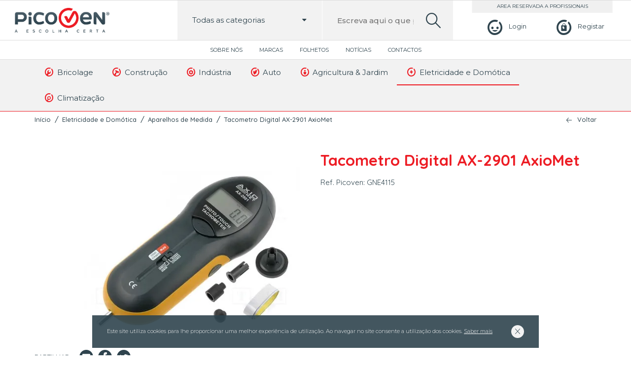

--- FILE ---
content_type: text/html; charset=UTF-8
request_url: https://picoven.pt/pt/eletricidade-e-domotica/aparelhos-de-medida/tacometro-digital-096-1936-ax-2901-axiomet/
body_size: 8683
content:
<!DOCTYPE html>
<html lang="pt-PT">

<head lang="pt">
    <meta charset="UTF-8">
    <meta name="viewport" content="width=device-width, initial-scale=1.0, maximum-scale=5.0, user-scalable=0"/>
    <meta content="width" name="MobileOptimized">
    <meta content="true" name="HandheldFriendly">
    <meta name="generator" content="plusCMS - https://www.pluscms.pt/">
<title>Tacometro Digital  AX-2901 AxioMet</title>
<meta name="DC.title" content="Tacometro Digital  AX-2901 AxioMet">
<meta name="description" content="Tacometro Digital (096-1936) AX-2901 AxioMet">
<link rel="canonical" href="https://picoven.pt/pt/eletricidade-e-domotica/aparelhos-de-medida/tacometro-digital-096-1936-ax-2901-axiomet/">
<link rel="shortcut icon" href="/theme/picoven/media/favicon.ico">


<meta property="og:type" content="website">
<meta property="og:title" content="Tacometro Digital  AX-2901 AxioMet">
<meta property="og:description" content="Tacometro Digital (096-1936) AX-2901 AxioMet">
<meta property="og:url" content="https://picoven.pt/pt/eletricidade-e-domotica/aparelhos-de-medida/tacometro-digital-096-1936-ax-2901-axiomet/">
<meta property="og:image" content="https://picoven.pt/theme/picoven/media/images/picovenFB.jpg">


<meta name="twitter:card" content="summary">
<meta name="twitter:title" content="Tacometro Digital  AX-2901 AxioMet">
<meta name="twitter:description" content="Tacometro Digital (096-1936) AX-2901 AxioMet">
<meta name="twitter:url" content="https://picoven.pt/pt/eletricidade-e-domotica/aparelhos-de-medida/tacometro-digital-096-1936-ax-2901-axiomet/">
<meta name="twitter:image" content="https://picoven.pt/theme/picoven/media/images/picovenFB.jpg">

<!-- CSS -->
<link href="https://fonts.googleapis.com/css?family=Montserrat:300,400,500,600,700|Quicksand:300,400,500,700&display=swap" media="all" rel="stylesheet"><!---->
<link href="/combine/css/60c4bdbb46cf0a871ebc16a253a9995e.css" media="all" rel="stylesheet"><!--combine-plusCMS-->
<!-- JS -->

<script  type="text/javascript" src="/combine/js/0b4426bd33c1714f70e18d0d7e646827.js" defer="defer"></script><!-- combine/js/0b4426bd33c1714f70e18d0d7e646827.js -->
<script  type="text/javascript" src="/combine/js/14bfd328a63cff9594b4dd6792e297b9.js"></script><!-- combine/js/14bfd328a63cff9594b4dd6792e297b9.js -->
<script>
(function(i,s,o,g,r,a,m){i['GoogleAnalyticsObject']=r;i[r]=i[r]||function(){
(i[r].q=i[r].q||[]).push(arguments)},i[r].l=1*new Date();a=s.createElement(o),
m=s.getElementsByTagName(o)[0];a.async=1;a.src=g;m.parentNode.insertBefore(a,m)
})(window,document,'script','https://www.google-analytics.com/analytics.js','ga');

ga('create', {"trackingId":"UA-171443880-1","name":"ua"});


ga('ua.send', 'pageview');

</script>
    </head><body>
<header>
    <div class="mainmenu">
        <button aria-label="menu"> <i class="icon-burger"></i></button>
        <a class="logo" href="https://picoven.pt/pt/"><img src="/theme/picoven/media/images/picoven.png" alt="picoven"></a>
                    <div class="login">
                <a href="https://picoven.pt/pt/perfil/login/" aria-label="Login"><i class="icon-perfil"></i><span>Login</span></a>
                <a aria-label="Registar" href="https://picoven.pt/pt/perfil/registo/"><i class="icon-carrinho"></i><span>Registar</span></a>
            </div>
                <div class="search-box">
            <form method="get" action="https://picoven.pt/pt/search/?s=">
                <div class="fancyselect">
                    <span class="categoriaSelect" data-idCat="0"><span>Todas as categorias</span><i class="icon-down-dir"></i></span>
                    <input id="inputCat" type="hidden" value="0" name="cat">
                    <ul class="submenu" id="searchCat">
                        <li data-id="0"><a>Todas as categorias</a></li>
                                                    <li data-id="40"><a><i class="icon-pico-wrench"></i>Bricolage</a></li>
                                                    <li data-id="62"><a><i class="icon-pico-hammer"></i>Construção</a></li>
                                                    <li data-id="84"><a><i class="icon-pico-cog"></i>Indústria</a></li>
                                                    <li data-id="114"><a><i class="icon-pico-gloves"></i>Auto</a></li>
                                                    <li data-id="124"><a><i class="icon-pico-plant"></i>Agricultura & Jardim</a></li>
                                                    <li data-id="168"><a><i class="icon-pico-electricity"></i>Eletricidade e Domótica</a></li>
                                                    <li data-id="281"><a><i class="icon-pico-search"></i>Climatização</a></li>
                                            </ul>
                </div>
                <label for="search">Escreva aqui o que pretende pesquisar...</label>
                <input id="search" name="s"  data-autocomplete="https://picoven.pt/pt/ajax/search/"
                       placeholder="Escreva aqui o que pretende pesquisar..." value="" type="text">
                <button aria-label="search"><i class="icon-search-lupa"></i></button>
            </form>
            <div class="produtos">
                <ul class="search-results product-rows open">
                    <span>Faça uma pesquisa para encontrar produtos</span>
                </ul>
            </div>
        </div>
    </div>
    <div class="topmenu">
                    <nav>
                <ul>
                                            <li>
                            <a href="https://picoven.pt/pt/picoven/">
                                Sobre Nós                            </a>
                        </li>
                                            <li>
                            <a href="https://picoven.pt/pt/lista-de-marcas/">
                                Marcas                            </a>
                        </li>
                                            <li>
                            <a href="https://picoven.pt/pt/folhetos/">
                                Folhetos                            </a>
                        </li>
                                            <li>
                            <a href="https://picoven.pt/pt/noticias/">
                                Notícias                            </a>
                        </li>
                                            <li>
                            <a href="https://picoven.pt/pt/contactos/">
                                Contactos                            </a>
                        </li>
                                    </ul>
            </nav>
            </div>
    <div class="lastmenu">
        <div class="inner">
            <ul>
                                        <li class="dropdown">
                            <a href="https://picoven.pt/pt/bricolage/">
                                <i class="icon-pico-wrench"></i>
                                Bricolage                            </a>
                                                                <ul class="submenu" style="">
                                                                                <li><a href="https://picoven.pt/pt/bricolage/ferramentas-2/"><i class="icon-pico-wrench"></i>Ferramentas</a></li>
                                                                                    <li><a href="https://picoven.pt/pt/bricolage/pavimentos/"><i class="icon-pico-wrench"></i>Pavimentos</a></li>
                                                                                    <li><a href="https://picoven.pt/pt/bricolage/tintas-1/"><i class="icon-pico-wrench"></i>Tintas</a></li>
                                                                                    <li><a href="https://picoven.pt/pt/bricolage/seguranca-e-protecao-1/"><i class="icon-pico-wrench"></i>Segurança e Proteção</a></li>
                                                                                    <li><a href="https://picoven.pt/pt/bricolage/iluminacao-2/"><i class="icon-pico-wrench"></i>Iluminação</a></li>
                                                                                    <li><a href="https://picoven.pt/pt/bricolage/limpeza-1/"><i class="icon-pico-wrench"></i>Limpeza</a></li>
                                                                                    <li><a href="https://picoven.pt/pt/bricolage/manutencao-1/"><i class="icon-pico-wrench"></i>Manutenção</a></li>
                                                                                    <li><a href="https://picoven.pt/pt/bricolage/organizadores-ferramentas-1/"><i class="icon-pico-wrench"></i>Organizadores Ferramentas</a></li>
                                                                                    <li><a href="https://picoven.pt/pt/bricolage/antipragas-1/"><i class="icon-pico-wrench"></i>Antipragas</a></li>
                                                                                    <li><a href="https://picoven.pt/pt/bricolage/relva-artificial-1/"><i class="icon-pico-wrench"></i>Relva Artificial</a></li>
                                                                                    <li><a href="https://picoven.pt/pt/bricolage/parafusos/"><i class="icon-pico-wrench"></i>Parafusos</a></li>
                                                                        </ul>
                        </li>
                                            <li class="dropdown">
                            <a href="https://picoven.pt/pt/construcao/">
                                <i class="icon-pico-hammer"></i>
                                Construção                            </a>
                                                                <ul class="submenu" style="grid-template-columns: repeat(2, 1fr);">
                                                                            <div class="submenu-column">
                                                                                            <li><a href="https://picoven.pt/pt/construcao/canalizacao/"><i class="icon-pico-hammer"></i>Canalização</a></li>
                                                                                            <li><a href="https://picoven.pt/pt/construcao/ferramentas-3/"><i class="icon-pico-hammer"></i>Ferramentas</a></li>
                                                                                            <li><a href="https://picoven.pt/pt/construcao/pavimentos-1/"><i class="icon-pico-hammer"></i>Pavimentos</a></li>
                                                                                            <li><a href="https://picoven.pt/pt/construcao/tintas-2/"><i class="icon-pico-hammer"></i>Tintas</a></li>
                                                                                            <li><a href="https://picoven.pt/pt/construcao/seguranca-e-protecao-2/"><i class="icon-pico-hammer"></i>Segurança e Proteção</a></li>
                                                                                            <li><a href="https://picoven.pt/pt/construcao/loucas-sanitarias/"><i class="icon-pico-hammer"></i>Louças Sanitárias</a></li>
                                                                                            <li><a href="https://picoven.pt/pt/construcao/argamassas/"><i class="icon-pico-hammer"></i>Argamassas</a></li>
                                                                                            <li><a href="https://picoven.pt/pt/construcao/iluminacao-3/"><i class="icon-pico-hammer"></i>Iluminação</a></li>
                                                                                            <li><a href="https://picoven.pt/pt/construcao/limpeza-2/"><i class="icon-pico-hammer"></i>Limpeza</a></li>
                                                                                            <li><a href="https://picoven.pt/pt/construcao/manutencao-2/"><i class="icon-pico-hammer"></i>Manutenção</a></li>
                                                                                    </div>
                                        <div class="submenu-column">
                                                                                            <li><a href="https://picoven.pt/pt/construcao/organizadores-ferramentas-2/"><i class="icon-pico-hammer"></i>Organizadores Ferramentas</a></li>
                                                                                            <li><a href="https://picoven.pt/pt/construcao/climatizacao-1/"><i class="icon-pico-hammer"></i>Climatização</a></li>
                                                                                            <li><a href="https://picoven.pt/pt/construcao/escadas-3/"><i class="icon-pico-hammer"></i>Escadas</a></li>
                                                                                            <li><a href="https://picoven.pt/pt/construcao/isolamento/"><i class="icon-pico-hammer"></i>Isolamento</a></li>
                                                                                            <li><a href="https://picoven.pt/pt/construcao/telhas-e-tijolos/"><i class="icon-pico-hammer"></i>Telhas e Tijolos</a></li>
                                                                                            <li><a href="https://picoven.pt/pt/construcao/blocos-e-pre-fabricados/"><i class="icon-pico-hammer"></i>Blocos e Pré-Fabricados</a></li>
                                                                                            <li><a href="https://picoven.pt/pt/construcao/redes/"><i class="icon-pico-hammer"></i>Redes</a></li>
                                                                                            <li><a href="https://picoven.pt/pt/construcao/relva-artificial-2/"><i class="icon-pico-hammer"></i>Relva Artificial</a></li>
                                                                                            <li><a href="https://picoven.pt/pt/construcao/parafusos-1/"><i class="icon-pico-hammer"></i>Parafusos</a></li>
                                                                                            <li><a href="https://picoven.pt/pt/construcao/tintas-drogaria/"><i class="icon-pico-hammer"></i>Tintas Drogaria</a></li>
                                                                                    </div>
                                                                        </ul>
                        </li>
                                            <li class="dropdown">
                            <a href="https://picoven.pt/pt/industria/">
                                <i class="icon-pico-cog"></i>
                                Indústria                            </a>
                                                                <ul class="submenu" style="grid-template-columns: repeat(2, 1fr);">
                                                                            <div class="submenu-column">
                                                                                            <li><a href="https://picoven.pt/pt/industria/compressores-e-geradores/"><i class="icon-pico-cog"></i>Compressores e Geradores</a></li>
                                                                                            <li><a href="https://picoven.pt/pt/industria/elementos-fixacao/"><i class="icon-pico-cog"></i>Elementos Fixação</a></li>
                                                                                            <li><a href="https://picoven.pt/pt/industria/ferramentas-4/"><i class="icon-pico-cog"></i>Ferramentas</a></li>
                                                                                            <li><a href="https://picoven.pt/pt/industria/rodas-e-rodizios/"><i class="icon-pico-cog"></i>Rodas e Rodizios</a></li>
                                                                                            <li><a href="https://picoven.pt/pt/industria/rolamentos/"><i class="icon-pico-cog"></i>Rolamentos</a></li>
                                                                                            <li><a href="https://picoven.pt/pt/industria/soldadura-1/"><i class="icon-pico-cog"></i>Soldadura</a></li>
                                                                                            <li><a href="https://picoven.pt/pt/industria/tintas-3/"><i class="icon-pico-cog"></i>Tintas</a></li>
                                                                                            <li><a href="https://picoven.pt/pt/industria/seguranca-e-protecao-3/"><i class="icon-pico-cog"></i>Segurança e Proteção</a></li>
                                                                                    </div>
                                        <div class="submenu-column">
                                                                                            <li><a href="https://picoven.pt/pt/industria/metalomecanica/"><i class="icon-pico-cog"></i>Metalomecânica</a></li>
                                                                                            <li><a href="https://picoven.pt/pt/industria/aquecimento-eletrico-2/"><i class="icon-pico-cog"></i>Aquecimento Elétrico</a></li>
                                                                                            <li><a href="https://picoven.pt/pt/industria/limpeza-3/"><i class="icon-pico-cog"></i>Limpeza</a></li>
                                                                                            <li><a href="https://picoven.pt/pt/industria/manutencao-3/"><i class="icon-pico-cog"></i>Manutenção</a></li>
                                                                                            <li><a href="https://picoven.pt/pt/industria/organizadores-ferramentas-3/"><i class="icon-pico-cog"></i>Organizadores Ferramentas</a></li>
                                                                                            <li><a href="https://picoven.pt/pt/industria/transmissao/"><i class="icon-pico-cog"></i>Transmissão</a></li>
                                                                                            <li><a href="https://picoven.pt/pt/industria/escadas-5/"><i class="icon-pico-cog"></i>Escadas</a></li>
                                                                                    </div>
                                                                        </ul>
                        </li>
                                            <li class="dropdown">
                            <a href="https://picoven.pt/pt/auto/">
                                <i class="icon-pico-gloves"></i>
                                Auto                            </a>
                                                                <ul class="submenu" style="grid-template-columns: repeat(2, 1fr);">
                                                                            <div class="submenu-column">
                                                                                            <li><a href="https://picoven.pt/pt/auto/aditivo/"><i class="icon-pico-gloves"></i>Aditivo</a></li>
                                                                                            <li><a href="https://picoven.pt/pt/auto/equipamentos-elevacao/"><i class="icon-pico-gloves"></i>Equipamentos Elevação</a></li>
                                                                                            <li><a href="https://picoven.pt/pt/auto/equipamentos-oficina/"><i class="icon-pico-gloves"></i>Equipamentos Oficina</a></li>
                                                                                            <li><a href="https://picoven.pt/pt/auto/ferramentas-1/"><i class="icon-pico-gloves"></i>Ferramentas</a></li>
                                                                                            <li><a href="https://picoven.pt/pt/auto/reparar-e-polir/"><i class="icon-pico-gloves"></i>Reparar e Polir</a></li>
                                                                                            <li><a href="https://picoven.pt/pt/auto/soldadura/"><i class="icon-pico-gloves"></i>Soldadura</a></li>
                                                                                            <li><a href="https://picoven.pt/pt/auto/tintas/"><i class="icon-pico-gloves"></i>Tintas</a></li>
                                                                                    </div>
                                        <div class="submenu-column">
                                                                                            <li><a href="https://picoven.pt/pt/auto/seguranca-e-protecao-5/"><i class="icon-pico-gloves"></i>Segurança e Proteção</a></li>
                                                                                            <li><a href="https://picoven.pt/pt/auto/acessorios-2/"><i class="icon-pico-gloves"></i>Acessórios</a></li>
                                                                                            <li><a href="https://picoven.pt/pt/auto/limpeza/"><i class="icon-pico-gloves"></i>Limpeza</a></li>
                                                                                            <li><a href="https://picoven.pt/pt/auto/manutencao/"><i class="icon-pico-gloves"></i>Manutenção</a></li>
                                                                                            <li><a href="https://picoven.pt/pt/auto/organizadores-ferramentas/"><i class="icon-pico-gloves"></i>Organizadores Ferramentas</a></li>
                                                                                            <li><a href="https://picoven.pt/pt/auto/escadas-1/"><i class="icon-pico-gloves"></i>Escadas</a></li>
                                                                                    </div>
                                                                        </ul>
                        </li>
                                            <li class="dropdown">
                            <a href="https://picoven.pt/pt/agricultura-jardim/">
                                <i class="icon-pico-plant"></i>
                                Agricultura & Jardim                            </a>
                                                                <ul class="submenu" style="grid-template-columns: repeat(2, 1fr);">
                                                                            <div class="submenu-column">
                                                                                            <li><a href="https://picoven.pt/pt/agricultura-jardim/ferramentas/"><i class="icon-pico-plant"></i>Ferramentas</a></li>
                                                                                            <li><a href="https://picoven.pt/pt/agricultura-jardim/maquinas-jardim-e-agricultura/"><i class="icon-pico-plant"></i>Máquinas Jardim e Agricultura</a></li>
                                                                                            <li><a href="https://picoven.pt/pt/agricultura-jardim/rachadores-de-lenha/"><i class="icon-pico-plant"></i>Rachadores de Lenha</a></li>
                                                                                            <li><a href="https://picoven.pt/pt/agricultura-jardim/rega/"><i class="icon-pico-plant"></i>Rega</a></li>
                                                                                            <li><a href="https://picoven.pt/pt/agricultura-jardim/seguranca-e-protecao/"><i class="icon-pico-plant"></i>Segurança e Proteção</a></li>
                                                                                            <li><a href="https://picoven.pt/pt/agricultura-jardim/corta-relvas/"><i class="icon-pico-plant"></i>Corta-Relvas</a></li>
                                                                                            <li><a href="https://picoven.pt/pt/agricultura-jardim/cortasebes/"><i class="icon-pico-plant"></i>Cortasebes</a></li>
                                                                                            <li><a href="https://picoven.pt/pt/agricultura-jardim/motocultivadores/"><i class="icon-pico-plant"></i>Motocultivadores</a></li>
                                                                                            <li><a href="https://picoven.pt/pt/agricultura-jardim/motosserras/"><i class="icon-pico-plant"></i>Motosserras</a></li>
                                                                                    </div>
                                        <div class="submenu-column">
                                                                                            <li><a href="https://picoven.pt/pt/agricultura-jardim/rocadoras-e-aparadoras/"><i class="icon-pico-plant"></i>Roçadoras e Aparadoras</a></li>
                                                                                            <li><a href="https://picoven.pt/pt/agricultura-jardim/sopradores/"><i class="icon-pico-plant"></i>Sopradores</a></li>
                                                                                            <li><a href="https://picoven.pt/pt/agricultura-jardim/churrasqueiras-e-fogoes/"><i class="icon-pico-plant"></i>Churrasqueiras e Fogões</a></li>
                                                                                            <li><a href="https://picoven.pt/pt/agricultura-jardim/iluminacao/"><i class="icon-pico-plant"></i>Iluminação</a></li>
                                                                                            <li><a href="https://picoven.pt/pt/agricultura-jardim/escadas/"><i class="icon-pico-plant"></i>Escadas</a></li>
                                                                                            <li><a href="https://picoven.pt/pt/agricultura-jardim/antipragas/"><i class="icon-pico-plant"></i>Antipragas</a></li>
                                                                                            <li><a href="https://picoven.pt/pt/agricultura-jardim/organizadores-ferramentas-4/"><i class="icon-pico-plant"></i>Organizadores Ferramentas</a></li>
                                                                                            <li><a href="https://picoven.pt/pt/agricultura-jardim/relva-artificial/"><i class="icon-pico-plant"></i>Relva Artificial</a></li>
                                                                                    </div>
                                                                        </ul>
                        </li>
                                            <li class="dropdown">
                            <a class="activo" href="https://picoven.pt/pt/eletricidade-e-domotica/">
                                <i class="icon-pico-electricity"></i>
                                Eletricidade e Domótica                            </a>
                                                                <ul class="submenu" style="left: auto; right: 0;">
                                                                                <li><a href="https://picoven.pt/pt/eletricidade-e-domotica/aparelhos-de-medida/"><i class="icon-pico-electricity"></i>Aparelhos de Medida</a></li>
                                                                                    <li><a href="https://picoven.pt/pt/eletricidade-e-domotica/cabos-e-fios-eletricos/"><i class="icon-pico-electricity"></i>Cabos e Fios Elétricos</a></li>
                                                                                    <li><a href="https://picoven.pt/pt/eletricidade-e-domotica/calhas-e-tubos-eletricos/"><i class="icon-pico-electricity"></i>Calhas e Tubos Elétricos</a></li>
                                                                                    <li><a href="https://picoven.pt/pt/eletricidade-e-domotica/extensoes-eletricas/"><i class="icon-pico-electricity"></i>Extensões Elétricas</a></li>
                                                                                    <li><a href="https://picoven.pt/pt/eletricidade-e-domotica/fichas-e-tomadas-industriais/"><i class="icon-pico-electricity"></i>Fichas e Tomadas Industriais</a></li>
                                                                                    <li><a href="https://picoven.pt/pt/eletricidade-e-domotica/pilhas-e-carregadores/"><i class="icon-pico-electricity"></i>Pilhas e Carregadores</a></li>
                                                                                    <li><a href="https://picoven.pt/pt/eletricidade-e-domotica/tomadas-e-interruptores/"><i class="icon-pico-electricity"></i>Tomadas e Interruptores</a></li>
                                                                                    <li><a href="https://picoven.pt/pt/eletricidade-e-domotica/iluminacao-1/"><i class="icon-pico-electricity"></i>Iluminação</a></li>
                                                                                    <li><a href="https://picoven.pt/pt/eletricidade-e-domotica/baterias/"><i class="icon-pico-electricity"></i>Baterias</a></li>
                                                                                    <li><a href="https://picoven.pt/pt/eletricidade-e-domotica/escadas-4/"><i class="icon-pico-electricity"></i>Escadas</a></li>
                                                                                    <li><a href="https://picoven.pt/pt/eletricidade-e-domotica/transformadores/"><i class="icon-pico-electricity"></i>Transformadores</a></li>
                                                                        </ul>
                        </li>
                                            <li class="dropdown">
                            <a href="https://picoven.pt/pt/climatizacao/">
                                <i class="icon-pico-search"></i>
                                Climatização                            </a>
                                                                <ul class="submenu" style="left: auto; right: 0;left: auto; right: 0;">
                                                                                <li><a href="https://picoven.pt/pt/climatizacao/aquecimento-eletrico-3/"><i class="icon-pico-search"></i>Aquecimento Elétrico</a></li>
                                                                                    <li><a href="https://picoven.pt/pt/climatizacao/aquecimento-solar-termico/"><i class="icon-pico-search"></i>Aquecimento Solar Térmico</a></li>
                                                                                    <li><a href="https://picoven.pt/pt/climatizacao/ventoinhas-1/"><i class="icon-pico-search"></i>Ventoinhas</a></li>
                                                                                    <li><a href="https://picoven.pt/pt/climatizacao/aquecimento-fossil-biomassa/"><i class="icon-pico-search"></i>Aquecimento Fossil Biomassa</a></li>
                                                                                    <li><a href="https://picoven.pt/pt/climatizacao/aquecimento-gas/"><i class="icon-pico-search"></i>Aquecimento Gás</a></li>
                                                                                    <li><a href="https://picoven.pt/pt/climatizacao/escadas-2/"><i class="icon-pico-search"></i>Escadas</a></li>
                                                                                    <li><a href="https://picoven.pt/pt/climatizacao/vedacoes/"><i class="icon-pico-search"></i>Vedações</a></li>
                                                                        </ul>
                        </li>
                                </ul>
        </div>
    </div>


    <div class="mobilemenu">
                    <ul>
                                        <li class="dropdown">
                            <a href="https://picoven.pt/pt/bricolage/"><i class="icon-pico-wrench"></i>Bricolage</a>
                            <span class="menu-dropdown"><i class="icon-down-dir"></i></span>
                            <ul class="submenu">
                                                                        <li>
                                            <a href="https://picoven.pt/pt/bricolage/ferramentas-2/"><i class="icon-pico-wrench"></i>Ferramentas</a>
                                            <span class="menu-dropdown"><i class="icon-down-dir"></i></span>
                                            <ul class="submenu">
                                                                                                    <li><a href="https://picoven.pt/pt/bricolage/ferramentas-2/ferramentas-eletricas-2/">Ferramentas Elétricas</a></li>
                                                                                                    <li><a href="https://picoven.pt/pt/bricolage/ferramentas-2/ferramentas-manuais-2/">Ferramentas Manuais</a></li>
                                                                                                    <li><a href="https://picoven.pt/pt/bricolage/ferramentas-2/ferramentas-sem-fio-4/">Ferramentas sem fio</a></li>
                                                                                            </ul>
                                        </li>
                                                                            <li>
                                            <a href="https://picoven.pt/pt/bricolage/pavimentos/"><i class="icon-pico-wrench"></i>Pavimentos</a>
                                            <span class="menu-dropdown"><i class="icon-down-dir"></i></span>
                                            <ul class="submenu">
                                                                                                    <li><a href="https://picoven.pt/pt/bricolage/pavimentos/ceramica-1/">Cerâmica</a></li>
                                                                                                    <li><a href="https://picoven.pt/pt/bricolage/pavimentos/madeiras/">Madeiras</a></li>
                                                                                            </ul>
                                        </li>
                                                                            <li>
                                            <a href="https://picoven.pt/pt/bricolage/tintas-1/"><i class="icon-pico-wrench"></i>Tintas</a>
                                            <span class="menu-dropdown"><i class="icon-down-dir"></i></span>
                                            <ul class="submenu">
                                                                                                    <li><a href="https://picoven.pt/pt/bricolage/tintas-1/madeiras-1/">Madeiras</a></li>
                                                                                                    <li><a href="https://picoven.pt/pt/bricolage/tintas-1/madeiras-e-metais/">Madeiras e Metais</a></li>
                                                                                                    <li><a href="https://picoven.pt/pt/bricolage/tintas-1/metais/">Metais</a></li>
                                                                                                    <li><a href="https://picoven.pt/pt/bricolage/tintas-1/paredes-e-tetos/">Paredes e Tetos</a></li>
                                                                                                    <li><a href="https://picoven.pt/pt/bricolage/tintas-1/drogaria/">Drogaria</a></li>
                                                                                            </ul>
                                        </li>
                                                                            <li>
                                            <a href="https://picoven.pt/pt/bricolage/seguranca-e-protecao-1/"><i class="icon-pico-wrench"></i>Segurança e Proteção</a>
                                            <span class="menu-dropdown"><i class="icon-down-dir"></i></span>
                                            <ul class="submenu">
                                                                                                    <li><a href="https://picoven.pt/pt/bricolage/seguranca-e-protecao-1/protecao-dos-pes-1/">Proteção dos Pés</a></li>
                                                                                            </ul>
                                        </li>
                                                                            <li>
                                            <a href="https://picoven.pt/pt/bricolage/iluminacao-2/"><i class="icon-pico-wrench"></i>Iluminação</a>
                                            <span class="menu-dropdown"><i class="icon-down-dir"></i></span>
                                            <ul class="submenu">
                                                                                                    <li><a href="https://picoven.pt/pt/bricolage/iluminacao-2/balastros/">Balastros</a></li>
                                                                                            </ul>
                                        </li>
                                                                            <li><a href="https://picoven.pt/pt/bricolage/limpeza-1/"><i class="icon-pico-wrench"></i>Limpeza</a></li>
                                                                            <li><a href="https://picoven.pt/pt/bricolage/manutencao-1/"><i class="icon-pico-wrench"></i>Manutenção</a></li>
                                                                            <li>
                                            <a href="https://picoven.pt/pt/bricolage/organizadores-ferramentas-1/"><i class="icon-pico-wrench"></i>Organizadores Ferramentas</a>
                                            <span class="menu-dropdown"><i class="icon-down-dir"></i></span>
                                            <ul class="submenu">
                                                                                                    <li><a href="https://picoven.pt/pt/bricolage/organizadores-ferramentas-1/armarios-1/">Armários</a></li>
                                                                                                    <li><a href="https://picoven.pt/pt/bricolage/organizadores-ferramentas-1/carros-1/">Carros</a></li>
                                                                                                    <li><a href="https://picoven.pt/pt/bricolage/organizadores-ferramentas-1/malas-1/">Malas</a></li>
                                                                                                    <li><a href="https://picoven.pt/pt/bricolage/organizadores-ferramentas-1/moveis-parede-1/">Móveis Parede</a></li>
                                                                                                    <li><a href="https://picoven.pt/pt/bricolage/organizadores-ferramentas-1/bancadas-1/">Bancadas</a></li>
                                                                                                    <li><a href="https://picoven.pt/pt/bricolage/organizadores-ferramentas-1/estantes-e-caixas-de-arrumacao-2/">Estantes e Caixas de Arrumação</a></li>
                                                                                            </ul>
                                        </li>
                                                                            <li><a href="https://picoven.pt/pt/bricolage/antipragas-1/"><i class="icon-pico-wrench"></i>Antipragas</a></li>
                                                                            <li><a href="https://picoven.pt/pt/bricolage/relva-artificial-1/"><i class="icon-pico-wrench"></i>Relva Artificial</a></li>
                                                                            <li><a href="https://picoven.pt/pt/bricolage/parafusos/"><i class="icon-pico-wrench"></i>Parafusos</a></li>
                                                                </ul>
                        </li>
                                            <li class="dropdown">
                            <a href="https://picoven.pt/pt/construcao/"><i class="icon-pico-hammer"></i>Construção</a>
                            <span class="menu-dropdown"><i class="icon-down-dir"></i></span>
                            <ul class="submenu">
                                                                        <li><a href="https://picoven.pt/pt/construcao/canalizacao/"><i class="icon-pico-hammer"></i>Canalização</a></li>
                                                                            <li>
                                            <a href="https://picoven.pt/pt/construcao/ferramentas-3/"><i class="icon-pico-hammer"></i>Ferramentas</a>
                                            <span class="menu-dropdown"><i class="icon-down-dir"></i></span>
                                            <ul class="submenu">
                                                                                                    <li><a href="https://picoven.pt/pt/construcao/ferramentas-3/ferramentas-eletricas-3/">Ferramentas Elétricas</a></li>
                                                                                                    <li><a href="https://picoven.pt/pt/construcao/ferramentas-3/ferramentas-manuais-3/">Ferramentas Manuais</a></li>
                                                                                                    <li><a href="https://picoven.pt/pt/construcao/ferramentas-3/ferramantas-sem-fio/">Ferramantas sem fio</a></li>
                                                                                            </ul>
                                        </li>
                                                                            <li>
                                            <a href="https://picoven.pt/pt/construcao/pavimentos-1/"><i class="icon-pico-hammer"></i>Pavimentos</a>
                                            <span class="menu-dropdown"><i class="icon-down-dir"></i></span>
                                            <ul class="submenu">
                                                                                                    <li><a href="https://picoven.pt/pt/construcao/pavimentos-1/ceramica-2/">Cerâmica</a></li>
                                                                                                    <li><a href="https://picoven.pt/pt/construcao/pavimentos-1/madeiras-2/">Madeiras</a></li>
                                                                                            </ul>
                                        </li>
                                                                            <li>
                                            <a href="https://picoven.pt/pt/construcao/tintas-2/"><i class="icon-pico-hammer"></i>Tintas</a>
                                            <span class="menu-dropdown"><i class="icon-down-dir"></i></span>
                                            <ul class="submenu">
                                                                                                    <li><a href="https://picoven.pt/pt/construcao/tintas-2/madeiras-3/">Madeiras</a></li>
                                                                                                    <li><a href="https://picoven.pt/pt/construcao/tintas-2/madeiras-e-metais-1/">Madeiras e Metais</a></li>
                                                                                                    <li><a href="https://picoven.pt/pt/construcao/tintas-2/metais-1/">Metais</a></li>
                                                                                                    <li><a href="https://picoven.pt/pt/construcao/tintas-2/paredes-e-tetos-1/">Paredes e Tetos</a></li>
                                                                                                    <li><a href="https://picoven.pt/pt/construcao/tintas-2/drogaria-1/">Drogaria</a></li>
                                                                                            </ul>
                                        </li>
                                                                            <li>
                                            <a href="https://picoven.pt/pt/construcao/seguranca-e-protecao-2/"><i class="icon-pico-hammer"></i>Segurança e Proteção</a>
                                            <span class="menu-dropdown"><i class="icon-down-dir"></i></span>
                                            <ul class="submenu">
                                                                                                    <li><a href="https://picoven.pt/pt/construcao/seguranca-e-protecao-2/protecao-dos-pes-2/">Proteção dos Pés</a></li>
                                                                                            </ul>
                                        </li>
                                                                            <li><a href="https://picoven.pt/pt/construcao/loucas-sanitarias/"><i class="icon-pico-hammer"></i>Louças Sanitárias</a></li>
                                                                            <li><a href="https://picoven.pt/pt/construcao/argamassas/"><i class="icon-pico-hammer"></i>Argamassas</a></li>
                                                                            <li>
                                            <a href="https://picoven.pt/pt/construcao/iluminacao-3/"><i class="icon-pico-hammer"></i>Iluminação</a>
                                            <span class="menu-dropdown"><i class="icon-down-dir"></i></span>
                                            <ul class="submenu">
                                                                                                    <li><a href="https://picoven.pt/pt/construcao/iluminacao-3/balastros-2/">Balastros</a></li>
                                                                                            </ul>
                                        </li>
                                                                            <li><a href="https://picoven.pt/pt/construcao/limpeza-2/"><i class="icon-pico-hammer"></i>Limpeza</a></li>
                                                                            <li><a href="https://picoven.pt/pt/construcao/manutencao-2/"><i class="icon-pico-hammer"></i>Manutenção</a></li>
                                                                            <li>
                                            <a href="https://picoven.pt/pt/construcao/organizadores-ferramentas-2/"><i class="icon-pico-hammer"></i>Organizadores Ferramentas</a>
                                            <span class="menu-dropdown"><i class="icon-down-dir"></i></span>
                                            <ul class="submenu">
                                                                                                    <li><a href="https://picoven.pt/pt/construcao/organizadores-ferramentas-2/armarios-2/">Armários</a></li>
                                                                                                    <li><a href="https://picoven.pt/pt/construcao/organizadores-ferramentas-2/carros-2/">Carros</a></li>
                                                                                                    <li><a href="https://picoven.pt/pt/construcao/organizadores-ferramentas-2/malas-2/">Malas</a></li>
                                                                                                    <li><a href="https://picoven.pt/pt/construcao/organizadores-ferramentas-2/moveis-parede-2/">Móveis Parede</a></li>
                                                                                                    <li><a href="https://picoven.pt/pt/construcao/organizadores-ferramentas-2/estantes-e-caixas-de-arrumacao-3/">Estantes e Caixas de Arrumação</a></li>
                                                                                            </ul>
                                        </li>
                                                                            <li>
                                            <a href="https://picoven.pt/pt/construcao/climatizacao-1/"><i class="icon-pico-hammer"></i>Climatização</a>
                                            <span class="menu-dropdown"><i class="icon-down-dir"></i></span>
                                            <ul class="submenu">
                                                                                                    <li><a href="https://picoven.pt/pt/construcao/climatizacao-1/aquecimento-eletrico/">Aquecimento Elétrico</a></li>
                                                                                                    <li><a href="https://picoven.pt/pt/construcao/climatizacao-1/aquecimento-fossil-biomassa-2/">Aquecimento Fossil Biomassa</a></li>
                                                                                                    <li><a href="https://picoven.pt/pt/construcao/climatizacao-1/aquecimento-solar-termico-1/">Aquecimento Solar Térmico</a></li>
                                                                                            </ul>
                                        </li>
                                                                            <li><a href="https://picoven.pt/pt/construcao/escadas-3/"><i class="icon-pico-hammer"></i>Escadas</a></li>
                                                                            <li><a href="https://picoven.pt/pt/construcao/isolamento/"><i class="icon-pico-hammer"></i>Isolamento</a></li>
                                                                            <li><a href="https://picoven.pt/pt/construcao/telhas-e-tijolos/"><i class="icon-pico-hammer"></i>Telhas e Tijolos</a></li>
                                                                            <li><a href="https://picoven.pt/pt/construcao/blocos-e-pre-fabricados/"><i class="icon-pico-hammer"></i>Blocos e Pré-Fabricados</a></li>
                                                                            <li><a href="https://picoven.pt/pt/construcao/redes/"><i class="icon-pico-hammer"></i>Redes</a></li>
                                                                            <li><a href="https://picoven.pt/pt/construcao/relva-artificial-2/"><i class="icon-pico-hammer"></i>Relva Artificial</a></li>
                                                                            <li><a href="https://picoven.pt/pt/construcao/parafusos-1/"><i class="icon-pico-hammer"></i>Parafusos</a></li>
                                                                            <li><a href="https://picoven.pt/pt/construcao/tintas-drogaria/"><i class="icon-pico-hammer"></i>Tintas Drogaria</a></li>
                                                                </ul>
                        </li>
                                            <li class="dropdown">
                            <a href="https://picoven.pt/pt/industria/"><i class="icon-pico-cog"></i>Indústria</a>
                            <span class="menu-dropdown"><i class="icon-down-dir"></i></span>
                            <ul class="submenu">
                                                                        <li><a href="https://picoven.pt/pt/industria/compressores-e-geradores/"><i class="icon-pico-cog"></i>Compressores e Geradores</a></li>
                                                                            <li><a href="https://picoven.pt/pt/industria/elementos-fixacao/"><i class="icon-pico-cog"></i>Elementos Fixação</a></li>
                                                                            <li>
                                            <a href="https://picoven.pt/pt/industria/ferramentas-4/"><i class="icon-pico-cog"></i>Ferramentas</a>
                                            <span class="menu-dropdown"><i class="icon-down-dir"></i></span>
                                            <ul class="submenu">
                                                                                                    <li><a href="https://picoven.pt/pt/industria/ferramentas-4/ferramentas-eletricas-4/">Ferramentas Elétricas</a></li>
                                                                                                    <li><a href="https://picoven.pt/pt/industria/ferramentas-4/ferramentas-manuais-4/">Ferramentas Manuais</a></li>
                                                                                                    <li><a href="https://picoven.pt/pt/industria/ferramentas-4/ferramentas-sem-fio-6/">Ferramentas sem fio</a></li>
                                                                                                    <li><a href="https://picoven.pt/pt/industria/ferramentas-4/ferramentas-de-medida/">Ferramentas de Medida</a></li>
                                                                                                    <li><a href="https://picoven.pt/pt/industria/ferramentas-4/ferramentas-manuaiss/">Ferramentas Manuaiss</a></li>
                                                                                            </ul>
                                        </li>
                                                                            <li><a href="https://picoven.pt/pt/industria/rodas-e-rodizios/"><i class="icon-pico-cog"></i>Rodas e Rodizios</a></li>
                                                                            <li><a href="https://picoven.pt/pt/industria/rolamentos/"><i class="icon-pico-cog"></i>Rolamentos</a></li>
                                                                            <li>
                                            <a href="https://picoven.pt/pt/industria/soldadura-1/"><i class="icon-pico-cog"></i>Soldadura</a>
                                            <span class="menu-dropdown"><i class="icon-down-dir"></i></span>
                                            <ul class="submenu">
                                                                                                    <li><a href="https://picoven.pt/pt/industria/soldadura-1/consumiveis-1/">Consumíveis</a></li>
                                                                                                    <li><a href="https://picoven.pt/pt/industria/soldadura-1/equipamentos-1/">Equipamentos</a></li>
                                                                                            </ul>
                                        </li>
                                                                            <li><a href="https://picoven.pt/pt/industria/tintas-3/"><i class="icon-pico-cog"></i>Tintas</a></li>
                                                                            <li>
                                            <a href="https://picoven.pt/pt/industria/seguranca-e-protecao-3/"><i class="icon-pico-cog"></i>Segurança e Proteção</a>
                                            <span class="menu-dropdown"><i class="icon-down-dir"></i></span>
                                            <ul class="submenu">
                                                                                                    <li><a href="https://picoven.pt/pt/industria/seguranca-e-protecao-3/protecao-dos-pes-3/">Proteção dos Pés</a></li>
                                                                                            </ul>
                                        </li>
                                                                            <li>
                                            <a href="https://picoven.pt/pt/industria/metalomecanica/"><i class="icon-pico-cog"></i>Metalomecânica</a>
                                            <span class="menu-dropdown"><i class="icon-down-dir"></i></span>
                                            <ul class="submenu">
                                                                                                    <li><a href="https://picoven.pt/pt/industria/metalomecanica/engenhos-de-furar/">Engenhos de Furar</a></li>
                                                                                                    <li><a href="https://picoven.pt/pt/industria/metalomecanica/tornos-mecanicos/">Tornos Mecânicos</a></li>
                                                                                                    <li><a href="https://picoven.pt/pt/industria/metalomecanica/serras-de-fita/">Serras de Fita</a></li>
                                                                                            </ul>
                                        </li>
                                                                            <li><a href="https://picoven.pt/pt/industria/aquecimento-eletrico-2/"><i class="icon-pico-cog"></i>Aquecimento Elétrico</a></li>
                                                                            <li><a href="https://picoven.pt/pt/industria/limpeza-3/"><i class="icon-pico-cog"></i>Limpeza</a></li>
                                                                            <li><a href="https://picoven.pt/pt/industria/manutencao-3/"><i class="icon-pico-cog"></i>Manutenção</a></li>
                                                                            <li>
                                            <a href="https://picoven.pt/pt/industria/organizadores-ferramentas-3/"><i class="icon-pico-cog"></i>Organizadores Ferramentas</a>
                                            <span class="menu-dropdown"><i class="icon-down-dir"></i></span>
                                            <ul class="submenu">
                                                                                                    <li><a href="https://picoven.pt/pt/industria/organizadores-ferramentas-3/armarios-3/">Armários</a></li>
                                                                                                    <li><a href="https://picoven.pt/pt/industria/organizadores-ferramentas-3/carros-3/">Carros</a></li>
                                                                                                    <li><a href="https://picoven.pt/pt/industria/organizadores-ferramentas-3/malas-3/">Malas</a></li>
                                                                                                    <li><a href="https://picoven.pt/pt/industria/organizadores-ferramentas-3/moveis-parede-3/">Móveis Parede</a></li>
                                                                                                    <li><a href="https://picoven.pt/pt/industria/organizadores-ferramentas-3/bancadas-2/">Bancadas</a></li>
                                                                                                    <li><a href="https://picoven.pt/pt/industria/organizadores-ferramentas-3/estantes-e-caixas-de-arrumacao-4/">Estantes e Caixas de Arrumação</a></li>
                                                                                            </ul>
                                        </li>
                                                                            <li><a href="https://picoven.pt/pt/industria/transmissao/"><i class="icon-pico-cog"></i>Transmissão</a></li>
                                                                            <li><a href="https://picoven.pt/pt/industria/escadas-5/"><i class="icon-pico-cog"></i>Escadas</a></li>
                                                                </ul>
                        </li>
                                            <li class="dropdown">
                            <a href="https://picoven.pt/pt/auto/"><i class="icon-pico-gloves"></i>Auto</a>
                            <span class="menu-dropdown"><i class="icon-down-dir"></i></span>
                            <ul class="submenu">
                                                                        <li><a href="https://picoven.pt/pt/auto/aditivo/"><i class="icon-pico-gloves"></i>Aditivo</a></li>
                                                                            <li><a href="https://picoven.pt/pt/auto/equipamentos-elevacao/"><i class="icon-pico-gloves"></i>Equipamentos Elevação</a></li>
                                                                            <li><a href="https://picoven.pt/pt/auto/equipamentos-oficina/"><i class="icon-pico-gloves"></i>Equipamentos Oficina</a></li>
                                                                            <li>
                                            <a href="https://picoven.pt/pt/auto/ferramentas-1/"><i class="icon-pico-gloves"></i>Ferramentas</a>
                                            <span class="menu-dropdown"><i class="icon-down-dir"></i></span>
                                            <ul class="submenu">
                                                                                                    <li><a href="https://picoven.pt/pt/auto/ferramentas-1/ferramenta-pneumatica/">Ferramenta Pneumática</a></li>
                                                                                                    <li><a href="https://picoven.pt/pt/auto/ferramentas-1/ferramentas-eletricas-1/">Ferramentas Elétricas</a></li>
                                                                                                    <li><a href="https://picoven.pt/pt/auto/ferramentas-1/ferramentas-manuais-1/">Ferramentas Manuais</a></li>
                                                                                                    <li><a href="https://picoven.pt/pt/auto/ferramentas-1/ferramentas-sem-fio-3/">Ferramentas sem fio</a></li>
                                                                                            </ul>
                                        </li>
                                                                            <li><a href="https://picoven.pt/pt/auto/reparar-e-polir/"><i class="icon-pico-gloves"></i>Reparar e Polir</a></li>
                                                                            <li>
                                            <a href="https://picoven.pt/pt/auto/soldadura/"><i class="icon-pico-gloves"></i>Soldadura</a>
                                            <span class="menu-dropdown"><i class="icon-down-dir"></i></span>
                                            <ul class="submenu">
                                                                                                    <li><a href="https://picoven.pt/pt/auto/soldadura/consumiveis/">Consumíveis</a></li>
                                                                                                    <li><a href="https://picoven.pt/pt/auto/soldadura/equipamentos/">Equipamentos</a></li>
                                                                                            </ul>
                                        </li>
                                                                            <li><a href="https://picoven.pt/pt/auto/tintas/"><i class="icon-pico-gloves"></i>Tintas</a></li>
                                                                            <li>
                                            <a href="https://picoven.pt/pt/auto/seguranca-e-protecao-5/"><i class="icon-pico-gloves"></i>Segurança e Proteção</a>
                                            <span class="menu-dropdown"><i class="icon-down-dir"></i></span>
                                            <ul class="submenu">
                                                                                                    <li><a href="https://picoven.pt/pt/auto/seguranca-e-protecao-5/protecao-dos-pes-5/">Proteção dos Pés</a></li>
                                                                                            </ul>
                                        </li>
                                                                            <li><a href="https://picoven.pt/pt/auto/acessorios-2/"><i class="icon-pico-gloves"></i>Acessórios</a></li>
                                                                            <li><a href="https://picoven.pt/pt/auto/limpeza/"><i class="icon-pico-gloves"></i>Limpeza</a></li>
                                                                            <li><a href="https://picoven.pt/pt/auto/manutencao/"><i class="icon-pico-gloves"></i>Manutenção</a></li>
                                                                            <li>
                                            <a href="https://picoven.pt/pt/auto/organizadores-ferramentas/"><i class="icon-pico-gloves"></i>Organizadores Ferramentas</a>
                                            <span class="menu-dropdown"><i class="icon-down-dir"></i></span>
                                            <ul class="submenu">
                                                                                                    <li><a href="https://picoven.pt/pt/auto/organizadores-ferramentas/armarios/">Armários</a></li>
                                                                                                    <li><a href="https://picoven.pt/pt/auto/organizadores-ferramentas/carros/">Carros</a></li>
                                                                                                    <li><a href="https://picoven.pt/pt/auto/organizadores-ferramentas/malas/">Malas</a></li>
                                                                                                    <li><a href="https://picoven.pt/pt/auto/organizadores-ferramentas/moveis-parede/">Móveis Parede</a></li>
                                                                                                    <li><a href="https://picoven.pt/pt/auto/organizadores-ferramentas/bancadas/">Bancadas</a></li>
                                                                                                    <li><a href="https://picoven.pt/pt/auto/organizadores-ferramentas/estantes-e-caixas-de-arrumacao-1/">Estantes e Caixas de Arrumação</a></li>
                                                                                            </ul>
                                        </li>
                                                                            <li><a href="https://picoven.pt/pt/auto/escadas-1/"><i class="icon-pico-gloves"></i>Escadas</a></li>
                                                                </ul>
                        </li>
                                            <li class="dropdown">
                            <a href="https://picoven.pt/pt/agricultura-jardim/"><i class="icon-pico-plant"></i>Agricultura & Jardim</a>
                            <span class="menu-dropdown"><i class="icon-down-dir"></i></span>
                            <ul class="submenu">
                                                                        <li>
                                            <a href="https://picoven.pt/pt/agricultura-jardim/ferramentas/"><i class="icon-pico-plant"></i>Ferramentas</a>
                                            <span class="menu-dropdown"><i class="icon-down-dir"></i></span>
                                            <ul class="submenu">
                                                                                                    <li><a href="https://picoven.pt/pt/agricultura-jardim/ferramentas/ferramentas-eletricas/">Ferramentas Elétricas</a></li>
                                                                                                    <li><a href="https://picoven.pt/pt/agricultura-jardim/ferramentas/ferramentas-manuais/">Ferramentas Manuais</a></li>
                                                                                                    <li><a href="https://picoven.pt/pt/agricultura-jardim/ferramentas/ferramentas-sem-fio-2/">Ferramentas sem fio</a></li>
                                                                                            </ul>
                                        </li>
                                                                            <li><a href="https://picoven.pt/pt/agricultura-jardim/maquinas-jardim-e-agricultura/"><i class="icon-pico-plant"></i>Máquinas Jardim e Agricultura</a></li>
                                                                            <li><a href="https://picoven.pt/pt/agricultura-jardim/rachadores-de-lenha/"><i class="icon-pico-plant"></i>Rachadores de Lenha</a></li>
                                                                            <li><a href="https://picoven.pt/pt/agricultura-jardim/rega/"><i class="icon-pico-plant"></i>Rega</a></li>
                                                                            <li>
                                            <a href="https://picoven.pt/pt/agricultura-jardim/seguranca-e-protecao/"><i class="icon-pico-plant"></i>Segurança e Proteção</a>
                                            <span class="menu-dropdown"><i class="icon-down-dir"></i></span>
                                            <ul class="submenu">
                                                                                                    <li><a href="https://picoven.pt/pt/agricultura-jardim/seguranca-e-protecao/protecao-auditiva/">Proteção Auditiva</a></li>
                                                                                                    <li><a href="https://picoven.pt/pt/agricultura-jardim/seguranca-e-protecao/protecao-das-maos/">Proteção das Mãos</a></li>
                                                                                                    <li><a href="https://picoven.pt/pt/agricultura-jardim/seguranca-e-protecao/protecao-dos-pes/">Proteção dos Pés</a></li>
                                                                                                    <li><a href="https://picoven.pt/pt/agricultura-jardim/seguranca-e-protecao/protecao-ocular/">Proteção Ocular</a></li>
                                                                                            </ul>
                                        </li>
                                                                            <li><a href="https://picoven.pt/pt/agricultura-jardim/corta-relvas/"><i class="icon-pico-plant"></i>Corta-Relvas</a></li>
                                                                            <li><a href="https://picoven.pt/pt/agricultura-jardim/cortasebes/"><i class="icon-pico-plant"></i>Cortasebes</a></li>
                                                                            <li><a href="https://picoven.pt/pt/agricultura-jardim/motocultivadores/"><i class="icon-pico-plant"></i>Motocultivadores</a></li>
                                                                            <li><a href="https://picoven.pt/pt/agricultura-jardim/motosserras/"><i class="icon-pico-plant"></i>Motosserras</a></li>
                                                                            <li><a href="https://picoven.pt/pt/agricultura-jardim/rocadoras-e-aparadoras/"><i class="icon-pico-plant"></i>Roçadoras e Aparadoras</a></li>
                                                                            <li><a href="https://picoven.pt/pt/agricultura-jardim/sopradores/"><i class="icon-pico-plant"></i>Sopradores</a></li>
                                                                            <li>
                                            <a href="https://picoven.pt/pt/agricultura-jardim/churrasqueiras-e-fogoes/"><i class="icon-pico-plant"></i>Churrasqueiras e Fogões</a>
                                            <span class="menu-dropdown"><i class="icon-down-dir"></i></span>
                                            <ul class="submenu">
                                                                                                    <li><a href="https://picoven.pt/pt/agricultura-jardim/churrasqueiras-e-fogoes/churrasqueiras-1/">Churrasqueiras</a></li>
                                                                                                    <li><a href="https://picoven.pt/pt/agricultura-jardim/churrasqueiras-e-fogoes/consumiveis-e-acessorios-1/">Consumíveis e acessórios</a></li>
                                                                                                    <li><a href="https://picoven.pt/pt/agricultura-jardim/churrasqueiras-e-fogoes/fogoes/">Fogões</a></li>
                                                                                            </ul>
                                        </li>
                                                                            <li><a href="https://picoven.pt/pt/agricultura-jardim/iluminacao/"><i class="icon-pico-plant"></i>Iluminação</a></li>
                                                                            <li><a href="https://picoven.pt/pt/agricultura-jardim/escadas/"><i class="icon-pico-plant"></i>Escadas</a></li>
                                                                            <li><a href="https://picoven.pt/pt/agricultura-jardim/antipragas/"><i class="icon-pico-plant"></i>Antipragas</a></li>
                                                                            <li>
                                            <a href="https://picoven.pt/pt/agricultura-jardim/organizadores-ferramentas-4/"><i class="icon-pico-plant"></i>Organizadores Ferramentas</a>
                                            <span class="menu-dropdown"><i class="icon-down-dir"></i></span>
                                            <ul class="submenu">
                                                                                                    <li><a href="https://picoven.pt/pt/agricultura-jardim/organizadores-ferramentas-4/estantes-e-caixas-de-arrumacao/">Estantes e Caixas de Arrumação</a></li>
                                                                                            </ul>
                                        </li>
                                                                            <li><a href="https://picoven.pt/pt/agricultura-jardim/relva-artificial/"><i class="icon-pico-plant"></i>Relva Artificial</a></li>
                                                                </ul>
                        </li>
                                            <li class="dropdown">
                            <a href="https://picoven.pt/pt/eletricidade-e-domotica/"><i class="icon-pico-electricity"></i>Eletricidade e Domótica</a>
                            <span class="menu-dropdown"><i class="icon-down-dir"></i></span>
                            <ul class="submenu">
                                                                        <li>
                                            <a href="https://picoven.pt/pt/eletricidade-e-domotica/aparelhos-de-medida/"><i class="icon-pico-electricity"></i>Aparelhos de Medida</a>
                                            <span class="menu-dropdown"><i class="icon-down-dir"></i></span>
                                            <ul class="submenu">
                                                                                                    <li><a href="https://picoven.pt/pt/eletricidade-e-domotica/aparelhos-de-medida/medidores-de-temperatura/">Medidores de Temperatura</a></li>
                                                                                                    <li><a href="https://picoven.pt/pt/eletricidade-e-domotica/aparelhos-de-medida/multimetros/">Multímetros</a></li>
                                                                                            </ul>
                                        </li>
                                                                            <li><a href="https://picoven.pt/pt/eletricidade-e-domotica/cabos-e-fios-eletricos/"><i class="icon-pico-electricity"></i>Cabos e Fios Elétricos</a></li>
                                                                            <li>
                                            <a href="https://picoven.pt/pt/eletricidade-e-domotica/calhas-e-tubos-eletricos/"><i class="icon-pico-electricity"></i>Calhas e Tubos Elétricos</a>
                                            <span class="menu-dropdown"><i class="icon-down-dir"></i></span>
                                            <ul class="submenu">
                                                                                                    <li><a href="https://picoven.pt/pt/eletricidade-e-domotica/calhas-e-tubos-eletricos/calhas/">Calhas</a></li>
                                                                                                    <li><a href="https://picoven.pt/pt/eletricidade-e-domotica/calhas-e-tubos-eletricos/tubos/">Tubos</a></li>
                                                                                            </ul>
                                        </li>
                                                                            <li><a href="https://picoven.pt/pt/eletricidade-e-domotica/extensoes-eletricas/"><i class="icon-pico-electricity"></i>Extensões Elétricas</a></li>
                                                                            <li><a href="https://picoven.pt/pt/eletricidade-e-domotica/fichas-e-tomadas-industriais/"><i class="icon-pico-electricity"></i>Fichas e Tomadas Industriais</a></li>
                                                                            <li>
                                            <a href="https://picoven.pt/pt/eletricidade-e-domotica/pilhas-e-carregadores/"><i class="icon-pico-electricity"></i>Pilhas e Carregadores</a>
                                            <span class="menu-dropdown"><i class="icon-down-dir"></i></span>
                                            <ul class="submenu">
                                                                                                    <li><a href="https://picoven.pt/pt/eletricidade-e-domotica/pilhas-e-carregadores/pilhas-alcalinas/">Pilhas Alcalinas</a></li>
                                                                                                    <li><a href="https://picoven.pt/pt/eletricidade-e-domotica/pilhas-e-carregadores/pilhas-litio/">Pilhas Lítio</a></li>
                                                                                            </ul>
                                        </li>
                                                                            <li><a href="https://picoven.pt/pt/eletricidade-e-domotica/tomadas-e-interruptores/"><i class="icon-pico-electricity"></i>Tomadas e Interruptores</a></li>
                                                                            <li>
                                            <a href="https://picoven.pt/pt/eletricidade-e-domotica/iluminacao-1/"><i class="icon-pico-electricity"></i>Iluminação</a>
                                            <span class="menu-dropdown"><i class="icon-down-dir"></i></span>
                                            <ul class="submenu">
                                                                                                    <li><a href="https://picoven.pt/pt/eletricidade-e-domotica/iluminacao-1/iluminacao-exterior-1/">Iluminação Exterior</a></li>
                                                                                                    <li><a href="https://picoven.pt/pt/eletricidade-e-domotica/iluminacao-1/iluminacao-led-1/">Iluminação LED</a></li>
                                                                                                    <li><a href="https://picoven.pt/pt/eletricidade-e-domotica/iluminacao-1/lampadas-e-acessorios-1/">Lâmpadas e Acessórios</a></li>
                                                                                                    <li><a href="https://picoven.pt/pt/eletricidade-e-domotica/iluminacao-1/lanternas/">Lanternas</a></li>
                                                                                                    <li><a href="https://picoven.pt/pt/eletricidade-e-domotica/iluminacao-1/balastros-3/">Balastros</a></li>
                                                                                            </ul>
                                        </li>
                                                                            <li><a href="https://picoven.pt/pt/eletricidade-e-domotica/baterias/"><i class="icon-pico-electricity"></i>Baterias</a></li>
                                                                            <li><a href="https://picoven.pt/pt/eletricidade-e-domotica/escadas-4/"><i class="icon-pico-electricity"></i>Escadas</a></li>
                                                                            <li><a href="https://picoven.pt/pt/eletricidade-e-domotica/transformadores/"><i class="icon-pico-electricity"></i>Transformadores</a></li>
                                                                </ul>
                        </li>
                                            <li class="dropdown">
                            <a href="https://picoven.pt/pt/climatizacao/"><i class="icon-pico-search"></i>Climatização</a>
                            <span class="menu-dropdown"><i class="icon-down-dir"></i></span>
                            <ul class="submenu">
                                                                        <li>
                                            <a href="https://picoven.pt/pt/climatizacao/aquecimento-eletrico-3/"><i class="icon-pico-search"></i>Aquecimento Elétrico</a>
                                            <span class="menu-dropdown"><i class="icon-down-dir"></i></span>
                                            <ul class="submenu">
                                                                                                    <li><a href="https://picoven.pt/pt/climatizacao/aquecimento-eletrico-3/aquecedores-por-resistencia-3/">Aquecedores por resistência</a></li>
                                                                                                    <li><a href="https://picoven.pt/pt/climatizacao/aquecimento-eletrico-3/ar-condicionado-1/">Ar Condicionado</a></li>
                                                                                                    <li><a href="https://picoven.pt/pt/climatizacao/aquecimento-eletrico-3/bombas-de-calor-1/">Bombas de Calor</a></li>
                                                                                                    <li><a href="https://picoven.pt/pt/climatizacao/aquecimento-eletrico-3/convetores-3/">Convetores</a></li>
                                                                                                    <li><a href="https://picoven.pt/pt/climatizacao/aquecimento-eletrico-3/radiantes-3/">Radiantes</a></li>
                                                                                                    <li><a href="https://picoven.pt/pt/climatizacao/aquecimento-eletrico-3/termoacumuladores-3/">Termoacumuladores</a></li>
                                                                                            </ul>
                                        </li>
                                                                            <li>
                                            <a href="https://picoven.pt/pt/climatizacao/aquecimento-solar-termico/"><i class="icon-pico-search"></i>Aquecimento Solar Térmico</a>
                                            <span class="menu-dropdown"><i class="icon-down-dir"></i></span>
                                            <ul class="submenu">
                                                                                                    <li><a href="https://picoven.pt/pt/climatizacao/aquecimento-solar-termico/circulacao-forcada/">Circulação Forçada</a></li>
                                                                                                    <li><a href="https://picoven.pt/pt/climatizacao/aquecimento-solar-termico/termossifao-1/">Termossifão</a></li>
                                                                                            </ul>
                                        </li>
                                                                            <li><a href="https://picoven.pt/pt/climatizacao/ventoinhas-1/"><i class="icon-pico-search"></i>Ventoinhas</a></li>
                                                                            <li>
                                            <a href="https://picoven.pt/pt/climatizacao/aquecimento-fossil-biomassa/"><i class="icon-pico-search"></i>Aquecimento Fossil Biomassa</a>
                                            <span class="menu-dropdown"><i class="icon-down-dir"></i></span>
                                            <ul class="submenu">
                                                                                                    <li><a href="https://picoven.pt/pt/climatizacao/aquecimento-fossil-biomassa/recuperador-de-calor/">Recuperador de Calor</a></li>
                                                                                                    <li><a href="https://picoven.pt/pt/climatizacao/aquecimento-fossil-biomassa/salamandras/">Salamandras</a></li>
                                                                                            </ul>
                                        </li>
                                                                            <li><a href="https://picoven.pt/pt/climatizacao/aquecimento-gas/"><i class="icon-pico-search"></i>Aquecimento Gás</a></li>
                                                                            <li><a href="https://picoven.pt/pt/climatizacao/escadas-2/"><i class="icon-pico-search"></i>Escadas</a></li>
                                                                            <li><a href="https://picoven.pt/pt/climatizacao/vedacoes/"><i class="icon-pico-search"></i>Vedações</a></li>
                                                                </ul>
                        </li>
                                </ul>
                    <ul>
                                    <li>
                        <a href="https://picoven.pt/pt/picoven/">Sobre Nós</a>
                    </li>
                                    <li>
                        <a href="https://picoven.pt/pt/lista-de-marcas/">Marcas</a>
                    </li>
                                    <li>
                        <a href="https://picoven.pt/pt/folhetos/">Folhetos</a>
                    </li>
                                    <li>
                        <a href="https://picoven.pt/pt/noticias/">Notícias</a>
                    </li>
                                    <li>
                        <a href="https://picoven.pt/pt/contactos/">Contactos</a>
                    </li>
                            </ul>
            </div>
</header><div class="breadcrumb first-section">
    <div class="inner">
        <ul>
            <li><a href="https://picoven.pt/pt/">Início</a></li>
                            <li><a href="https://picoven.pt/pt/eletricidade-e-domotica/">Eletricidade e Domótica</a></li>
                            <li><a href="https://picoven.pt/pt/eletricidade-e-domotica/aparelhos-de-medida/">Aparelhos de Medida</a></li>
                            <li><a href="https://picoven.pt/pt/eletricidade-e-domotica/aparelhos-de-medida/tacometro-digital-096-1936-ax-2901-axiomet/">Tacometro Digital  AX-2901 AxioMet</a></li>
                    </ul>
                    <a href="https://picoven.pt/pt/eletricidade-e-domotica/aparelhos-de-medida/" class="voltar">
                <i class="icon-arrow-left"></i>
                Voltar
            </a>
            </div>
</div>
<section class="produtos detalhe-prod">
    <div class="inner">
        <div class="left">
            <div class="description">
                                    <h1>Tacometro Digital  AX-2901 AxioMet</h1>
                                    <span>Ref. Picoven: GNE4115</span>
                                            </div>
            <div class="detalhe-slider">
                                    <div class="big-images">
                        <div class="item">
                            <img src="https://picoven.pt/images/w442h335f/ftp/produtos/GNE4115.jpg">
                        </div>
                    </div>
                                <div class="right box">
                                    </div>
                <div class="share">
                    <span>Partilhar</span>
                    <a href="mailto:?subject=Picoven&body=https%3A%2F%2Fpicoven.pt%2Fpt%2Feletricidade-e-domotica%2Faparelhos-de-medida%2Ftacometro-digital-096-1936-ax-2901-axiomet%2F"><i class="icon-pico-email"></i></a>
                    <a target="_blank" rel="noopener" href="https://www.facebook.com/sharer/sharer.php?u=https%3A%2F%2Fpicoven.pt%2Fpt%2Feletricidade-e-domotica%2Faparelhos-de-medida%2Ftacometro-digital-096-1936-ax-2901-axiomet%2F" class="facebook"><i class="icon-pico-facebook-1"></i></a>
                    <a target="_blank" rel="noopener" href="https://twitter.com/intent/tweet?text=https%3A%2F%2Fpicoven.pt%2Fpt%2Feletricidade-e-domotica%2Faparelhos-de-medida%2Ftacometro-digital-096-1936-ax-2901-axiomet%2F" class="twitter"><i class="icon-pico-twitter"></i></a>               
                </div>
            </div>
            
            <div class="caracteristicas">
                                            </div>


            

                        </div>
    </div>
    <div class="fim-achorize"></div>
    </section><footer>
    <div class="vantagens">
        <div class="inner">
            <div class="">
                <span><i class="icon-pico-info"></i>Informação centralizada</span>
                <span><i class="icon-pico-clock"></i>Rapidez de compra</span>
                <span><i class="icon-pico-tag"></i>Os melhores preços</span>
                <span><i class="icon-pico-check"></i>A escolha certa</span>
            </div>
        </div>
    </div>
    <div class="newsletter small-form">
        <div class="inner">
            <div class="align-text">
                <span>Insira o seu email para receber a nossa newsletter</span>
            </div>
                            <form action="#newsletter" method="post">
                    <label for="newsletter">Insira aqui o seu email</label>
                    <input id="newsletter" name="newsletter" placeholder="Insira aqui o seu email" type="email" value="">
                    <button class="botao azul" aria-label="subscrever"><span>Subscrever</span><i class="icon-nav-right"></i></button>
                                    </form>
                    </div>
    </div>
    <div class="rodape">
        <div class="inner">
            <div class="links">
                                    <ul>
                        <li class="link-title">Picoven<i class="icon-pico-down"></i></li>
                                                    <li><a href="https://picoven.pt/pt/picoven/">Sobre Nós</a></li>
                                                    <li><a href="https://picoven.pt/pt/lista-de-marcas/">Marcas</a></li>
                                                    <li><a href="https://picoven.pt/pt/folhetos/">Folhetos</a></li>
                                                    <li><a href="https://picoven.pt/pt/noticias/">Notícias</a></li>
                                                    <li><a href="https://picoven.pt/pt/contactos/">Contactos</a></li>
                                                    <li><a href="https://picoven.pt/pt/politica-da-qualidade/">Política da Qualidade</a></li>
                                            </ul>
                                <ul>
                    <li class="link-title">Categorias<i class="icon-pico-down"></i></li>
                                            <li><a href="https://picoven.pt/pt/bricolage/">Bricolage</a></li>
                                            <li><a href="https://picoven.pt/pt/construcao/">Construção</a></li>
                                            <li><a href="https://picoven.pt/pt/industria/">Indústria</a></li>
                                            <li><a href="https://picoven.pt/pt/auto/">Auto</a></li>
                                            <li><a href="https://picoven.pt/pt/agricultura-jardim/">Agricultura & Jardim</a></li>
                                            <li><a href="https://picoven.pt/pt/eletricidade-e-domotica/">Eletricidade e Domótica</a></li>
                                            <li><a href="https://picoven.pt/pt/climatizacao/">Climatização</a></li>
                                    </ul>
                                    <ul>
                        <li class="link-title">Comprar online<i class="icon-pico-down"></i></li>
                                                    <li><a href="https://picoven.pt/pt/contactos/" >Contactos</a></li>
                                                    <li><a href="https://picoven.pt/pt/condicoes-gerais-de-venda-mypicoven/" >Condições Gerais de Venda MyPicoven  </a></li>
                                            </ul>
                                <div class="apoio">
                    <span class="link-title">Contactos</span>
                                            <span>+351 256 876 050<br>Chamada p/ rede fixa nacional </span>
                                        <span>Disponível entre as 8h30m até às 12h30m e das 14h00m às 18h30m</span>
                                            <a href="mailto:geral@picoven.pt">geral@picoven.pt</a>
                                    </div>
            </div>
            <nav>
                <ul>
                                            <li class="social">
                            <a target="_blank" rel="noopener" aria-label="facebook" href="https://www.facebook.com/picovenSJM/"><i class="icon-facebook"></i></a>
                        </li>
                                            <li class="social">
                            <a target="_blank" rel="noopener" aria-label="instagram" href="https://www.instagram.com/picoven/"><i class="icon-instagram"></i></a>
                        </li>
                                            <li class="social">
                            <a target="_blank" rel="noopener" aria-label="linkedin" href="https://www.linkedin.com/company/picoven/"><i class="icon-linkedin"></i></a>
                        </li>
                                                                <li><a href="https://picoven.pt/pt/contactos/" >Contactos</a></li>
                                            <li><a href="https://picoven.pt/pt/politica-de-privacidade/" >Politica de Privacidade</a></li>
                                            <li><a href="https://picoven.pt/pt/condicoes-gerais-de-venda-mypicoven/" >Condições Gerais de Venda MyPicoven  </a></li>
                                            <li><a href="https://picoven.pt/pt/livro-de-reclamacoes/" ><img src="https://picoven.pt/upload/files/livro_reclamacoes.png" alt="" width="70" height="29"></a></li>
                                    </ul>
            </nav>
        </div>
    </div>
    <div class="footer">
        <div class="inner">
            <span>&copy; Copyright 2018 - 2026 . Picoven</span>
            <a href="https://www.livetech.pt/pt/" target="_blank" rel="noopener" aria-label="Livetech" class="livetech"></a>
        </div>
    </div>
</footer>
<div id="eucookielaw">
    <div class="inner">
        <span>Este site utiliza cookies para lhe proporcionar uma melhor experiência de utilização. Ao navegar no site consente a utilização dos cookies.                            <a href="https://picoven.pt/pt/politica-de-privacidade/">Saber mais</a>                    </span>
        <a id="removecookie"><i class="icon-pico-x"></i></a>
    </div>
</div>
</body>
</html>